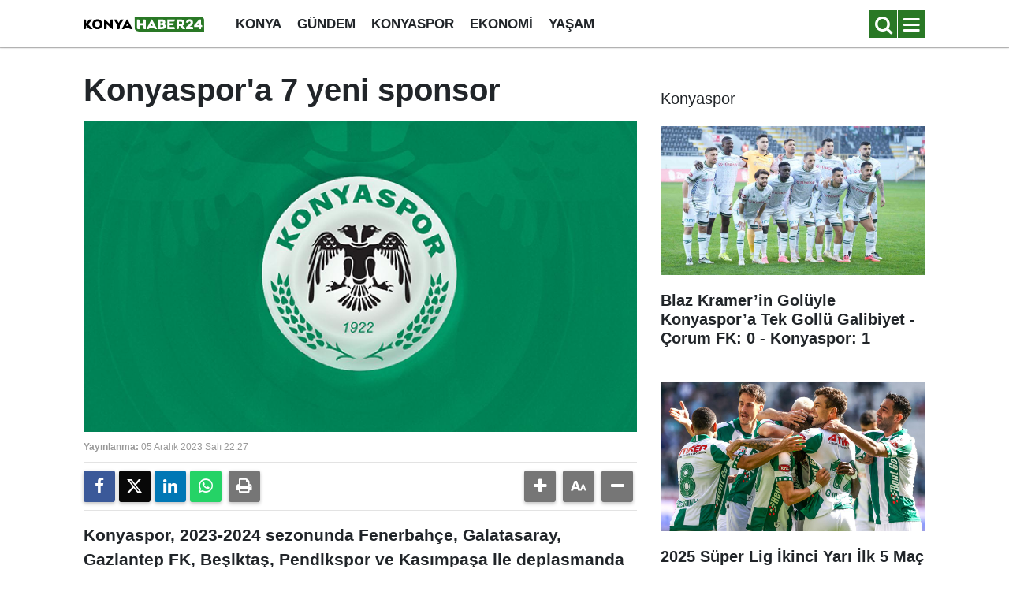

--- FILE ---
content_type: image/svg+xml
request_url: https://www.konyahaber24.com.tr/d/assets/logo-white.svg
body_size: 969
content:
<svg version="1.2" xmlns="http://www.w3.org/2000/svg" viewBox="0 0 1251 156" width="1251" height="156"><style>.a{fill:#297825}.b{fill:#fff}</style><path class="a" d="m1249.9 34.5c0-19.1-19.4-34.5-43.4-34.5h-676.5l1.1 121.5c0 19.1 19.4 34.5 43.4 34.5h676.5z"/><path  d="m68.8 131q-4.3 0-7.6-1.4-3.2-1.5-6.1-4.5l-29.1-31.8v26.7q0 5.4-2.9 8.2-2.7 2.8-8.1 2.8h-14.4v-100.8h14.4q5.4 0 8.1 2.9 2.9 2.7 2.9 8.1v30.7l27.5-35.1q2.7-3.5 5.9-5 3.2-1.6 7.5-1.6h23.4l-41.9 51.9 46.5 48.9zm74.3 1.8q-14.9 0-27.1-7-12.1-7.1-19-18.9-6.9-12-6.9-26.3 0-14.2 6.9-26.2 6.9-12 19-19 12.2-7 27.1-7 15 0 27.2 7 12.1 7 19 19 6.9 12 6.9 26.2 0 14.3-6.9 26.3-6.9 11.8-19 18.9-12.2 7-27.2 7zm0-81.4q-7.6 0-14 3.8-6.3 3.8-10 10.5-3.6 6.6-3.6 14.9 0 8.7 3.6 15.4 3.7 6.6 10 10.3 6.4 3.6 14 3.6 7.6 0 13.9-3.7 6.4-3.7 10-10.3 3.7-6.8 3.7-15.3 0-8.5-3.7-15.2-3.6-6.6-10-10.3-6.3-3.7-13.9-3.7zm153.2 79.6l-57.7-52.1v41.1q0 5.4-2.9 8.2-2.8 2.8-8.1 2.8h-14.4v-100.8h7.2l57.4 52.9v-41.9q0-5.4 2.8-8.1 2.9-2.9 8.3-2.9h14.4v100.8zm119.9-100.8l-39.4 62.6v27.2q0 5.4-2.9 8.2-2.7 2.8-8.1 2.8h-14.5v-38.3l-38.5-62.5h20.7q4.5 0 7.6 1.8 3.1 1.8 5.5 5.8l17.4 29.8 17.7-29.8q2.3-4 5.3-5.8 3.2-1.8 7.8-1.8zm-19.2 100.8l52.4-100.8h6.3l52.4 100.8h-19q-4.6 0-7.8-1.9-3.1-2-5.2-6.1l-2.8-5.5h-41.7l-2.6 5.4q-2.1 4.2-5.2 6.2-3.1 1.9-7.8 1.9zm44.4-33.9h22.3l-11.2-23.7z"/><path class="b" d="m634 30.2q5.4 0 8.1 2.9 2.9 2.7 2.9 8.1v89.8h-14.3q-5.4 0-8.3-2.8-2.8-2.8-2.8-8.2v-27.2h-39.9v38.2h-14.2q-5.4 0-8.3-2.8-2.7-2.8-2.7-8.2v-89.8h14.2q5.4 0 8.1 2.9 2.9 2.7 2.9 8.1v29.5h39.9v-40.5zm18.1 100.8l52.5-100.8h6.2l52.4 100.8h-19q-4.6 0-7.7-1.9-3.2-2-5.3-6.1l-2.7-5.5h-41.7l-2.7 5.4q-2 4.2-5.2 6.2-3 1.9-7.7 1.9zm44.3-33.9h22.3l-11.1-23.7zm151.5-38.1q0 7-3.6 12.2-3.5 5.1-8.9 7.1 3.7 0.6 7.4 3.8 3.9 3 6.4 8 2.6 4.8 2.6 10.6 0 16.3-9.9 23.3-10 7-25.4 7h-45.6v-100.8h44.2q15.4 0 24.1 7 8.7 6.9 8.7 21.8zm-51.6 11h16.8q4.6 0 6.9-2.8 2.4-2.7 2.4-6.2 0-3.3-2.4-5.7-2.2-2.7-7-2.7h-16.7zm19.7 38.6q4.6 0 7.5-3 2.9-3.1 2.9-6.8 0-3.7-2.9-6.6-2.9-3-7.7-3h-19.5v19.4zm77.5-55.9v16.4h40.7v10q0 5.4-2.9 8.3-2.8 2.8-8.2 2.8h-29.6v18.4h41q5.3 0 8.1 2.9 2.9 2.8 2.9 8.1v11.5h-77.3v-100.9h77.3v11.5q0 5.3-2.9 8.2-2.8 2.8-8.1 2.8zm95.9 67.3q0 5.4-2.9 8.3-2.8 2.8-8.1 2.8h-14.3v-100.9h44.1q19.2 0 29.1 9.8 10.1 9.8 10.1 26 0 10.5-5 18-4.8 7.4-14.2 11.2l26.8 35.9h-22.1q-4.4 0-7.7-1.7-3.2-1.6-5.7-5.2l-17.5-25.1h-12.6zm0-40.9h19.7q5.3 0 9.1-3.6 4.1-3.6 4.1-9.5 0-6.2-3.9-9.8-3.9-3.5-9.3-3.5h-19.7zm136.3 28.9q5.3 0 8.1 2.9 2.9 2.7 2.9 8.1v12h-73.2v-13q0-4.2 1.4-7.4 1.5-3.2 4.8-6.1 3.8-3.1 19.8-17.5l9.2-8.1q5.7-4.9 8.5-8.7 2.7-3.8 2.7-9.1 0-3.8-2.6-6.4-2.6-2.8-6.9-2.8-2.6 0-5.3 1-2.4 0.9-4.1 2.7-1.4 1.4-3.5 4.6-3.3 5.1-8.8 5.1-2.1 0-3.9-0.6l-13.9-3.6q1.9-6.8 6.6-14.3 4.7-7.4 12.7-12.8 8-5.4 18.7-5.4 11.8 0 20.1 4.9 8.3 4.6 12.4 12.2 4.2 7.5 4.2 15.7 0 9.3-4.3 16.7-4.1 7.4-10.2 13.1-6.1 5.5-16.3 13.1l-5 3.7zm93.9-19.6q6.2 0 8.6 2.5 2.3 2.3 2.3 6.9v12.4h-11.4v20.8h-14.5q-5.4 0-8.3-2.8-2.8-2.9-2.8-8.2v-9.8h-45.8v-20.1l52.3-60.1h19.1v58.4zm-26.1-18.6l-15.6 18.6h15.6z"/></svg>

--- FILE ---
content_type: image/svg+xml
request_url: https://www.konyahaber24.com.tr/d/assets/logo-dark.svg
body_size: 893
content:
<svg version="1.2" xmlns="http://www.w3.org/2000/svg" viewBox="0 0 1251 156" width="1251" height="156"><style>.a{fill:#297825}.c{fill:#fff}.b{fill:#fff}</style>
<path class="a" d="m1249.9 34.5c0-19.1-19.4-34.5-43.4-34.5h-676.5l1.1 121.5c0 19.1 19.4 34.5 43.4 34.5h676.5z"/>
<path class="c" d="m68.8 131q-4.3 0-7.6-1.4-3.2-1.5-6.1-4.5l-29.1-31.8v26.7q0 5.4-2.9 8.2-2.7 2.8-8.1 2.8h-14.4v-100.8h14.4q5.4 0 8.1 2.9 2.9 2.7 2.9 8.1v30.7l27.5-35.1q2.7-3.5 5.9-5 3.2-1.6 7.5-1.6h23.4l-41.9 51.9 46.5 48.9zm74.3 1.8q-14.9 0-27.1-7-12.1-7.1-19-18.9-6.9-12-6.9-26.3 0-14.2 6.9-26.2 6.9-12 19-19 12.2-7 27.1-7 15 0 27.2 7 12.1 7 19 19 6.9 12 6.9 26.2 0 14.3-6.9 26.3-6.9 11.8-19 18.9-12.2 7-27.2 7zm0-81.4q-7.6 0-14 3.8-6.3 3.8-10 10.5-3.6 6.6-3.6 14.9 0 8.7 3.6 15.4 3.7 6.6 10 10.3 6.4 3.6 14 3.6 7.6 0 13.9-3.7 6.4-3.7 10-10.3 3.7-6.8 3.7-15.3 0-8.5-3.7-15.2-3.6-6.6-10-10.3-6.3-3.7-13.9-3.7zm153.2 79.6l-57.7-52.1v41.1q0 5.4-2.9 8.2-2.8 2.8-8.1 2.8h-14.4v-100.8h7.2l57.4 52.9v-41.9q0-5.4 2.8-8.1 2.9-2.9 8.3-2.9h14.4v100.8zm119.9-100.8l-39.4 62.6v27.2q0 5.4-2.9 8.2-2.7 2.8-8.1 2.8h-14.5v-38.3l-38.5-62.5h20.7q4.5 0 7.6 1.8 3.1 1.8 5.5 5.8l17.4 29.8 17.7-29.8q2.3-4 5.3-5.8 3.2-1.8 7.8-1.8zm-19.2 100.8l52.4-100.8h6.3l52.4 100.8h-19q-4.6 0-7.8-1.9-3.1-2-5.2-6.1l-2.8-5.5h-41.7l-2.6 5.4q-2.1 4.2-5.2 6.2-3.1 1.9-7.8 1.9zm44.4-33.9h22.3l-11.2-23.7z"/>
<path class="b" d="m634 30.2q5.4 0 8.1 2.9 2.9 2.7 2.9 8.1v89.8h-14.3q-5.4 0-8.3-2.8-2.8-2.8-2.8-8.2v-27.2h-39.9v38.2h-14.2q-5.4 0-8.3-2.8-2.7-2.8-2.7-8.2v-89.8h14.2q5.4 0 8.1 2.9 2.9 2.7 2.9 8.1v29.5h39.9v-40.5zm18.1 100.8l52.5-100.8h6.2l52.4 100.8h-19q-4.6 0-7.7-1.9-3.2-2-5.3-6.1l-2.7-5.5h-41.7l-2.7 5.4q-2 4.2-5.2 6.2-3 1.9-7.7 1.9zm44.3-33.9h22.3l-11.1-23.7zm151.5-38.1q0 7-3.6 12.2-3.5 5.1-8.9 7.1 3.7 0.6 7.4 3.8 3.9 3 6.4 8 2.6 4.8 2.6 10.6 0 16.3-9.9 23.3-10 7-25.4 7h-45.6v-100.8h44.2q15.4 0 24.1 7 8.7 6.9 8.7 21.8zm-51.6 11h16.8q4.6 0 6.9-2.8 2.4-2.7 2.4-6.2 0-3.3-2.4-5.7-2.2-2.7-7-2.7h-16.7zm19.7 38.6q4.6 0 7.5-3 2.9-3.1 2.9-6.8 0-3.7-2.9-6.6-2.9-3-7.7-3h-19.5v19.4zm77.5-55.9v16.4h40.7v10q0 5.4-2.9 8.3-2.8 2.8-8.2 2.8h-29.6v18.4h41q5.3 0 8.1 2.9 2.9 2.8 2.9 8.1v11.5h-77.3v-100.9h77.3v11.5q0 5.3-2.9 8.2-2.8 2.8-8.1 2.8zm95.9 67.3q0 5.4-2.9 8.3-2.8 2.8-8.1 2.8h-14.3v-100.9h44.1q19.2 0 29.1 9.8 10.1 9.8 10.1 26 0 10.5-5 18-4.8 7.4-14.2 11.2l26.8 35.9h-22.1q-4.4 0-7.7-1.7-3.2-1.6-5.7-5.2l-17.5-25.1h-12.6zm0-40.9h19.7q5.3 0 9.1-3.6 4.1-3.6 4.1-9.5 0-6.2-3.9-9.8-3.9-3.5-9.3-3.5h-19.7zm136.3 28.9q5.3 0 8.1 2.9 2.9 2.7 2.9 8.1v12h-73.2v-13q0-4.2 1.4-7.4 1.5-3.2 4.8-6.1 3.8-3.1 19.8-17.5l9.2-8.1q5.7-4.9 8.5-8.7 2.7-3.8 2.7-9.1 0-3.8-2.6-6.4-2.6-2.8-6.9-2.8-2.6 0-5.3 1-2.4 0.9-4.1 2.7-1.4 1.4-3.5 4.6-3.3 5.1-8.8 5.1-2.1 0-3.9-0.6l-13.9-3.6q1.9-6.8 6.6-14.3 4.7-7.4 12.7-12.8 8-5.4 18.7-5.4 11.8 0 20.1 4.9 8.3 4.6 12.4 12.2 4.2 7.5 4.2 15.7 0 9.3-4.3 16.7-4.1 7.4-10.2 13.1-6.1 5.5-16.3 13.1l-5 3.7zm93.9-19.6q6.2 0 8.6 2.5 2.3 2.3 2.3 6.9v12.4h-11.4v20.8h-14.5q-5.4 0-8.3-2.8-2.8-2.9-2.8-8.2v-9.8h-45.8v-20.1l52.3-60.1h19.1v58.4zm-26.1-18.6l-15.6 18.6h15.6z"/></svg>